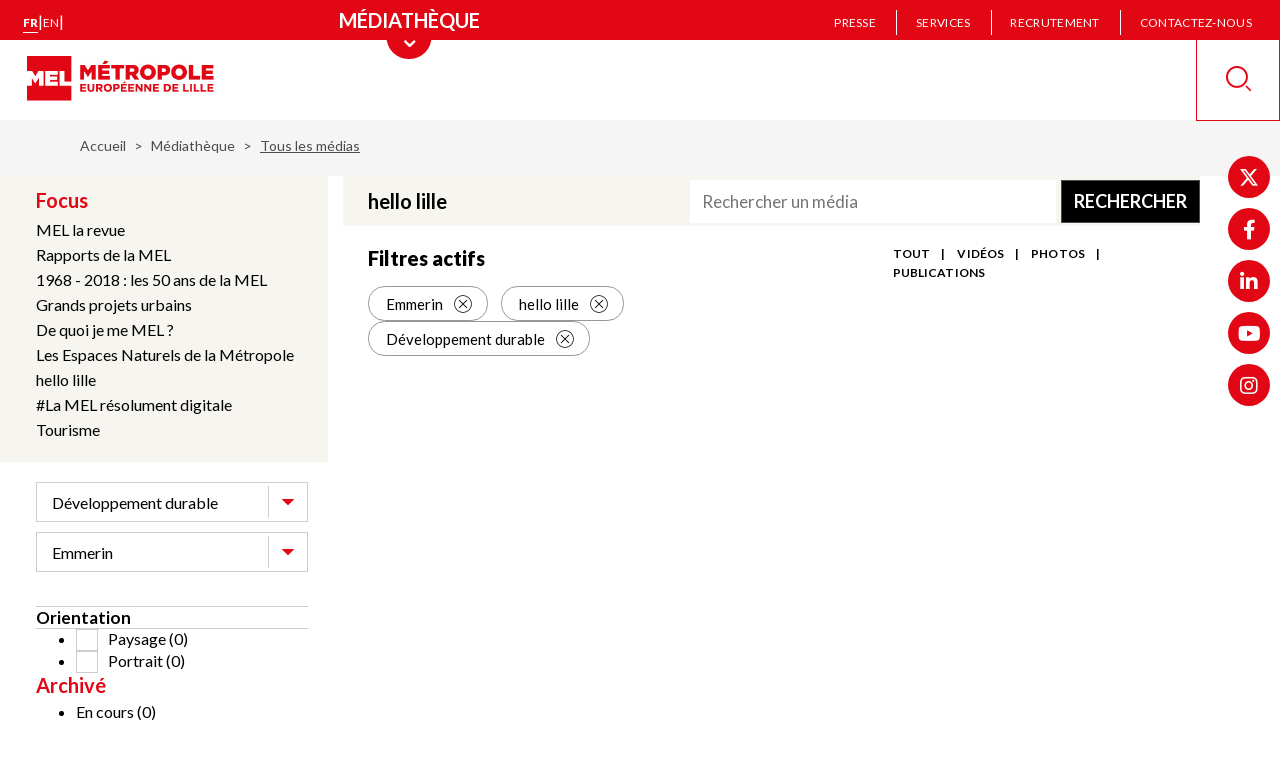

--- FILE ---
content_type: image/svg+xml
request_url: https://www.lillemetropole.fr/modules/contrib/social_media/icons/facebook_share.svg
body_size: 1151
content:
<?xml version="1.0" encoding="UTF-8"?>
<svg width="40px" height="40px" viewBox="0 0 40 40" version="1.1" xmlns="http://www.w3.org/2000/svg" xmlns:xlink="http://www.w3.org/1999/xlink">
    <!-- Generator: Sketch 48.2 (47327) - http://www.bohemiancoding.com/sketch -->
    <title>Shape</title>
    <desc>Created with Sketch.</desc>
    <defs></defs>
    <g id="Faktaruta" stroke="none" stroke-width="1" fill="none" fill-rule="evenodd" transform="translate(-367.000000, -701.000000)">
        <g id="Group" transform="translate(240.000000, 699.000000)" fill="#4169AF" fill-rule="nonzero">
            <path d="M147,2 C135.954167,2 127,10.9541667 127,22 C127,33.0458333 135.954167,42 147,42 C158.045833,42 167,33.0458333 167,22 C167,10.9541667 158.045833,2 147,2 Z M151.7375,15.8208333 L148.73125,15.8208333 C148.375,15.8208333 147.979167,16.2895833 147.979167,16.9125 L147.979167,19.0833333 L151.739583,19.0833333 L151.170833,22.1791667 L147.979167,22.1791667 L147.979167,31.4729167 L144.43125,31.4729167 L144.43125,22.1791667 L141.2125,22.1791667 L141.2125,19.0833333 L144.43125,19.0833333 L144.43125,17.2625 C144.43125,14.65 146.24375,12.5270833 148.73125,12.5270833 L151.7375,12.5270833 L151.7375,15.8208333 Z" id="Shape"></path>
        </g>
    </g>
</svg>